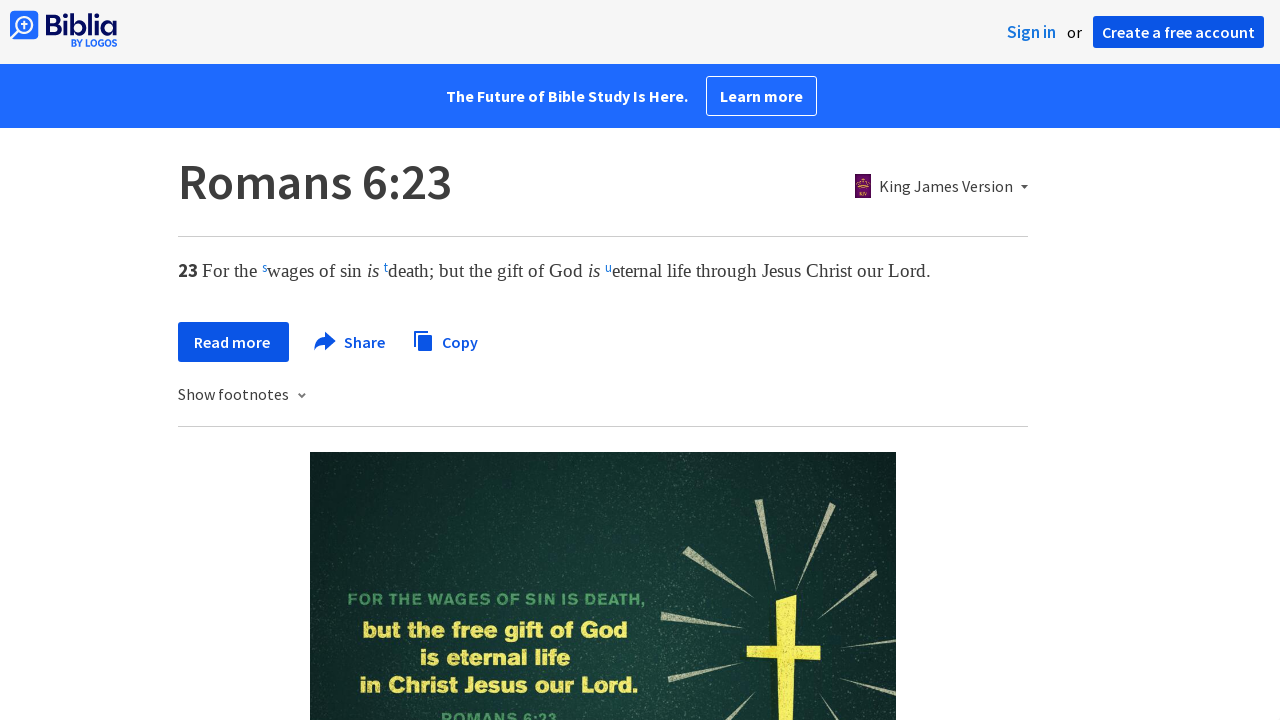

--- FILE ---
content_type: text/html; charset=utf-8
request_url: https://www.google.com/recaptcha/api2/aframe
body_size: 267
content:
<!DOCTYPE HTML><html><head><meta http-equiv="content-type" content="text/html; charset=UTF-8"></head><body><script nonce="N68gFlo8XVeBv1q2KFSD6g">/** Anti-fraud and anti-abuse applications only. See google.com/recaptcha */ try{var clients={'sodar':'https://pagead2.googlesyndication.com/pagead/sodar?'};window.addEventListener("message",function(a){try{if(a.source===window.parent){var b=JSON.parse(a.data);var c=clients[b['id']];if(c){var d=document.createElement('img');d.src=c+b['params']+'&rc='+(localStorage.getItem("rc::a")?sessionStorage.getItem("rc::b"):"");window.document.body.appendChild(d);sessionStorage.setItem("rc::e",parseInt(sessionStorage.getItem("rc::e")||0)+1);localStorage.setItem("rc::h",'1768518437222');}}}catch(b){}});window.parent.postMessage("_grecaptcha_ready", "*");}catch(b){}</script></body></html>